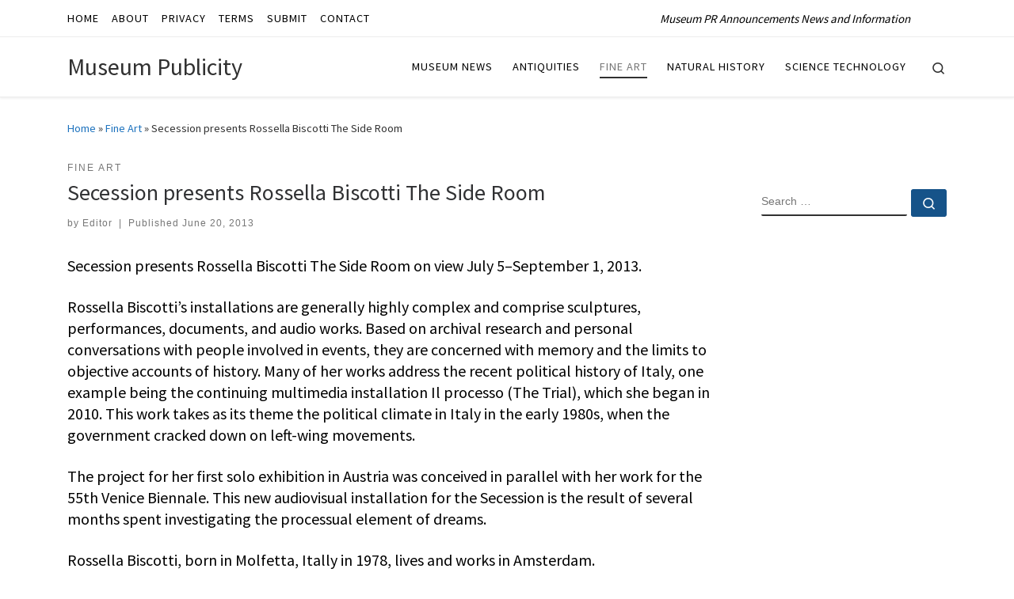

--- FILE ---
content_type: text/html; charset=utf-8
request_url: https://www.google.com/recaptcha/api2/aframe
body_size: 269
content:
<!DOCTYPE HTML><html><head><meta http-equiv="content-type" content="text/html; charset=UTF-8"></head><body><script nonce="PfGiQkZ79nkvZBV-B9liUA">/** Anti-fraud and anti-abuse applications only. See google.com/recaptcha */ try{var clients={'sodar':'https://pagead2.googlesyndication.com/pagead/sodar?'};window.addEventListener("message",function(a){try{if(a.source===window.parent){var b=JSON.parse(a.data);var c=clients[b['id']];if(c){var d=document.createElement('img');d.src=c+b['params']+'&rc='+(localStorage.getItem("rc::a")?sessionStorage.getItem("rc::b"):"");window.document.body.appendChild(d);sessionStorage.setItem("rc::e",parseInt(sessionStorage.getItem("rc::e")||0)+1);localStorage.setItem("rc::h",'1769418837944');}}}catch(b){}});window.parent.postMessage("_grecaptcha_ready", "*");}catch(b){}</script></body></html>